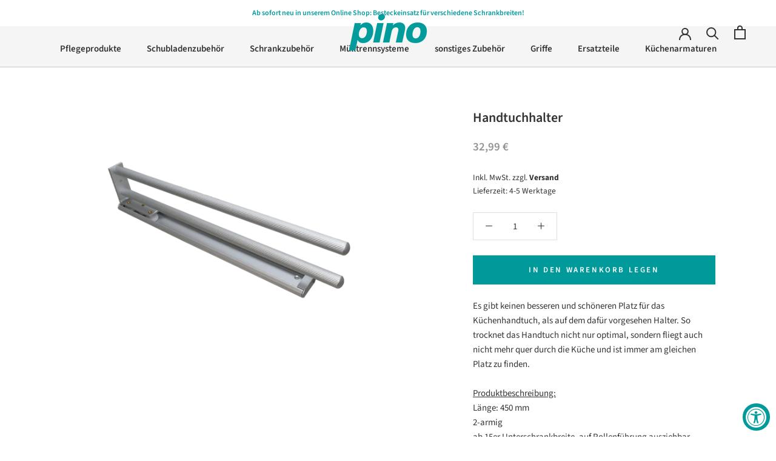

--- FILE ---
content_type: text/javascript
request_url: https://shop.pino.de/cdn/shop/t/2/assets/custom.js?v=70000012879001273881624634644
body_size: -736
content:
$(document).ready(function(){$(".Product__SlideshowNavImage").click(function(){$(".media-video-container > video").trigger("pause")})});
//# sourceMappingURL=/cdn/shop/t/2/assets/custom.js.map?v=70000012879001273881624634644
